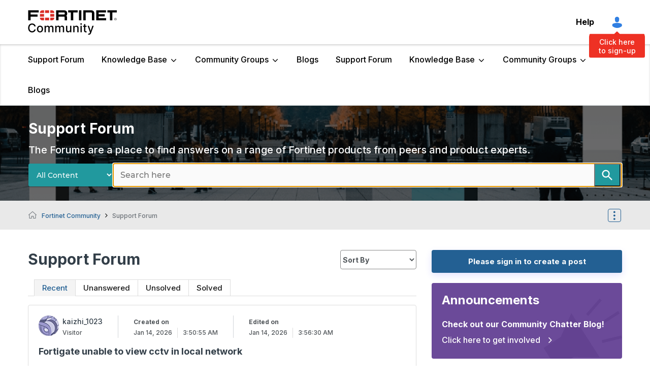

--- FILE ---
content_type: text/html;charset=UTF-8
request_url: https://community.fortinet.com/plugins/custom/fortinetemea/fortinetemea/custom.home_discussions_ep?tid=-4648776408778446985
body_size: 3427
content:
	






        <div class='res-data'>
            <div class="res-body">
                
                <div class='res-category'>
								   <div class="res-category-left">
                    <div class="author-image">
													<a class="UserAvatar" href="/t5/user/viewprofilepage/user-id/242924"><img src='https://community.fortinet.com/t5/image/serverpage/avatar-name/video/avatar-theme/candy/avatar-collection/tech/avatar-display-size/profile/version/2?xdesc=1.0' alt="avatar" width="40" height="40" /></a>
                    </div>
                    <div class="user-title">
                            <a href="/t5/user/viewprofilepage/user-id/242924" style="color:#000000">
                            <span class="">kaizhi_1023</span>
                            </a>
                        <span class="lia-user-rank">Visitor</span>
                    </div>
									 </div>
									 <div class="res-category-right">
                    <div class="res-date">
											<span class="created-on">Created on</span>
											<span class="DateTime lia-message-posted-on lia-component-common-widget-date">
												<span class="local-date">Jan 14, 2026</span>
												<span class="local-time">3:50:55 AM</span>
											</span>
                    </div>
											<div class="res-date edited-on">
												<span class="created-on">Edited on</span>
												<span class="DateTime lia-message-posted-on lia-component-common-widget-date">
														<span class="local-date">Jan 14, 2026</span>
														<span class="local-time">3:56:30 AM</span>
												</span>
											</div>
										</div>
                </div>
                <div class='res-subject'>
                    <a href="/t5/Support-Forum/Fortigate-unable-to-view-cctv-in-local-network/td-p/426472">Fortigate unable to view cctv in local network</a>
                </div>
                <div class='res-text'>
                Hi, I wanted to ask is there any configuration to setup for internal network and ports for accessing the cctv?Because I can view the cctv outside the local network (using mobile data or network outside the office) but I ...
                </div>
                    <div class="res-labels">
                            <a href="/t5/forums/filteredbylabelpage/board-id/fortinet-discussion/label-name/FortiGate" title="FortiGate" class="label-link lia-link-navigation">FortiGate</a>
                    </div>
                <div class='res-footer'>
                    <div class="last-reply">
                    </div>
                    <div class='res-metrics'>
                        <div class='res-views'>
                            <span>17</span>
                        </div>
                        <div class='res-replies'>
                            <span>0</span>
                        </div>
                        <div class='res-kudos'>
                            <span> 0</span>
                        </div>
                    </div>
                </div>
            </div>
        </div>
        <div class='res-data'>
            <div class="res-body">
                
                <div class='res-category'>
								   <div class="res-category-left">
                    <div class="author-image">
													<a class="UserAvatar" href="/t5/user/viewprofilepage/user-id/84349"><img src='https://community.fortinet.com/t5/image/serverpage/image-id/70405iF23EC9653069E626/image-dimensions/150x150/image-coordinates/0%2C359%2C2398%2C2757?v=v2' alt="avatar" width="40" height="40" /></a>
                    </div>
                    <div class="user-title">
                            <a href="/t5/user/viewprofilepage/user-id/84349" style="color:#000000">
                            <span class="">HS08</span>
                            </a>
                        <span class="lia-user-rank">Contributor</span>
                    </div>
									 </div>
									 <div class="res-category-right">
                    <div class="res-date">
											<span class="created-on">Created on</span>
											<span class="DateTime lia-message-posted-on lia-component-common-widget-date">
												<span class="local-date">Jan 14, 2026</span>
												<span class="local-time">3:37:10 AM</span>
											</span>
                    </div>
										</div>
                </div>
                <div class='res-subject'>
                    <a href="/t5/Support-Forum/VPN-Ipsec-Remote-Access-using-DNS/td-p/426469">VPN Ipsec Remote Access using DNS</a>
                </div>
                <div class='res-text'>
                I have problem when i connecitng my forticlient to the ipsec vpn tunnel.The issue is when i configure the forti client using ip address of fortigate then the vpn connected and can reach to the LAN.But if i use dns name o...
                </div>
                    <div class="res-labels">
                            <a href="/t5/forums/filteredbylabelpage/board-id/fortinet-discussion/label-name/FortiGate" title="FortiGate" class="label-link lia-link-navigation">FortiGate</a>
                    </div>
                <div class='res-footer'>
                    <div class="last-reply">
                    </div>
                    <div class='res-metrics'>
                        <div class='res-views'>
                            <span>7</span>
                        </div>
                        <div class='res-replies'>
                            <span>0</span>
                        </div>
                        <div class='res-kudos'>
                            <span> 0</span>
                        </div>
                    </div>
                </div>
            </div>
        </div>
        <div class='res-data'>
            <div class="res-body">
                
                <div class='res-category'>
								   <div class="res-category-left">
                    <div class="author-image">
													<a class="UserAvatar" href="/t5/user/viewprofilepage/user-id/95995"><img src='https://community.fortinet.com/t5/image/serverpage/avatar-name/sports/avatar-theme/candy/avatar-collection/hobbies/avatar-display-size/profile/version/2?xdesc=1.0' alt="avatar" width="40" height="40" /></a>
                    </div>
                    <div class="user-title">
                            <a href="/t5/user/viewprofilepage/user-id/95995" style="color:#000000">
                            <span class="">samer_abk</span>
                            </a>
                        <span class="lia-user-rank">New Contributor II</span>
                    </div>
									 </div>
									 <div class="res-category-right">
                    <div class="res-date">
											<span class="created-on">Created on</span>
											<span class="DateTime lia-message-posted-on lia-component-common-widget-date">
												<span class="local-date">Aug 21, 2023</span>
												<span class="local-time">6:57:22 AM</span>
											</span>
                    </div>
										</div>
                </div>
                <div class='res-subject'>
                    <a href="/t5/Support-Forum/Fotigate-WAF-How-to-create-custom-signatures/td-p/269518">Fotigate WAF - How to create custom-signatures</a>
                </div>
                <div class='res-text'>
                The following config requires the Fortigate &quot;Web Application Firewall&quot; feature to be enabled underSystem &amp;gt; Feature Visibility &amp;gt; Security Features &amp;gt; Web Application FirewallOnce the feature is enabled, you should...
                </div>
                    <div class="res-labels">
                            <a href="/t5/forums/filteredbylabelpage/board-id/fortinet-discussion/label-name/FortiGate" title="FortiGate" class="label-link lia-link-navigation">FortiGate</a>
                    </div>
                <div class='res-footer'>
                    <div class="last-reply">
                                Last Reply by <a href="/t5/user/viewprofilepage/user-id/242907">NetworkWizard</a> On Jan 14, 2026 | 12:17:15 AM
                    </div>
                    <div class='res-metrics'>
                        <div class='res-views'>
                            <span>5272</span>
                        </div>
                        <div class='res-replies'>
                            <span>7</span>
                        </div>
                        <div class='res-kudos'>
                            <span> 1</span>
                        </div>
                    </div>
                </div>
            </div>
        </div>
        <div class='res-data'>
            <div class="res-body">
                
                <div class='res-category'>
								   <div class="res-category-left">
                    <div class="author-image">
													<a class="UserAvatar" href="/t5/user/viewprofilepage/user-id/238809"><img src='https://community.fortinet.com/t5/image/serverpage/avatar-name/laptop/avatar-theme/candy/avatar-collection/tech/avatar-display-size/profile/version/2?xdesc=1.0' alt="avatar" width="40" height="40" /></a>
                    </div>
                    <div class="user-title">
                            <a href="/t5/user/viewprofilepage/user-id/238809" style="color:#000000">
                            <span class="">Fortimaster1</span>
                            </a>
                        <span class="lia-user-rank">New Contributor II</span>
                    </div>
									 </div>
									 <div class="res-category-right">
                    <div class="res-date">
											<span class="created-on">Created on</span>
											<span class="DateTime lia-message-posted-on lia-component-common-widget-date">
												<span class="local-date">Jan 9, 2026</span>
												<span class="local-time">11:50:31 AM</span>
											</span>
                    </div>
										</div>
                </div>
                <div class='res-subject'>
                    <a href="/t5/Support-Forum/Doubts-about-Monitored-interface-in-HA-Active-Pasive/td-p/425967">Doubts about Monitored interface in HA Active Pasive</a>
                </div>
                <div class='res-text'>
                Hi all. I have Fortigate 600E with 7.4.9 FortIOS. I have an HA cluster active pasive:Unit 1 has 100 Priority.Unit 2 has 50 Priority.I have too, override disable. If I put down a monitored interface in Unit 1, cluster con...
                </div>
                    <div class="res-labels">
                            <a href="/t5/forums/filteredbylabelpage/board-id/fortinet-discussion/label-name/FortiGate" title="FortiGate" class="label-link lia-link-navigation">FortiGate</a>
                    </div>
                <div class='res-footer'>
                    <div class="last-reply">
                                Last Reply by <a href="/t5/user/viewprofilepage/user-id/14083">Toshi_Esumi</a> On Jan 13, 2026 | 11:47:58 PM
                    </div>
                    <div class='res-metrics'>
                        <div class='res-views'>
                            <span>102</span>
                        </div>
                        <div class='res-replies'>
                            <span>4</span>
                        </div>
                        <div class='res-kudos'>
                            <span> 0</span>
                        </div>
                    </div>
                </div>
            </div>
        </div>
        <div class='res-data'>
            <div class="res-body">
                
                <div class='res-category'>
								   <div class="res-category-left">
                    <div class="author-image">
													<a class="UserAvatar" href="/t5/user/viewprofilepage/user-id/242763"><img src='https://community.fortinet.com/t5/image/serverpage/avatar-name/offroad/avatar-theme/candy/avatar-collection/transit/avatar-display-size/profile/version/2?xdesc=1.0' alt="avatar" width="40" height="40" /></a>
                    </div>
                    <div class="user-title">
                            <a href="/t5/user/viewprofilepage/user-id/242763" style="color:#000000">
                            <span class="">aquino</span>
                            </a>
                        <span class="lia-user-rank">Visitor</span>
                    </div>
									 </div>
									 <div class="res-category-right">
                    <div class="res-date">
											<span class="created-on">Created on</span>
											<span class="DateTime lia-message-posted-on lia-component-common-widget-date">
												<span class="local-date">Jan 13, 2026</span>
												<span class="local-time">12:22:24 PM</span>
											</span>
                    </div>
										</div>
                </div>
                <div class='res-subject'>
                    <a href="/t5/Support-Forum/Firmware-upgrade-without-license/td-p/426400">Firmware upgrade without license</a>
                </div>
                <div class='res-text'>
                Hi,Running FortiWiFi-60F (7.4.5) in my home lab, I have downloaded 7.6.5 and but found couldn&#39;t be able to update if no license.May I know any alternative to perform update without a license?Thanks
                </div>
                    <div class="res-labels">
                            <a href="/t5/forums/filteredbylabelpage/board-id/fortinet-discussion/label-name/FortiGate" title="FortiGate" class="label-link lia-link-navigation">FortiGate</a>
                    </div>
                <div class='res-footer'>
                    <div class="last-reply">
                                Last Reply by <a href="/t5/user/viewprofilepage/user-id/242884">rm4</a> On Jan 13, 2026 | 9:24:00 PM
                    </div>
                    <div class='res-metrics'>
                        <div class='res-views'>
                            <span>104</span>
                        </div>
                        <div class='res-replies'>
                            <span>3</span>
                        </div>
                        <div class='res-kudos'>
                            <span> 0</span>
                        </div>
                    </div>
                </div>
            </div>
        </div>
        <div class='res-data'>
            <div class="res-body">
                
                <div class='res-category'>
								   <div class="res-category-left">
                    <div class="author-image">
													<a class="UserAvatar" href="/t5/user/viewprofilepage/user-id/170123"><img src='https://community.fortinet.com/t5/image/serverpage/avatar-name/laptop/avatar-theme/candy/avatar-collection/tech/avatar-display-size/profile/version/2?xdesc=1.0' alt="avatar" width="40" height="40" /></a>
                    </div>
                    <div class="user-title">
                            <a href="/t5/user/viewprofilepage/user-id/170123" style="color:#000000">
                            <span class="">canoas</span>
                            </a>
                        <span class="lia-user-rank">New Contributor III</span>
                    </div>
									 </div>
									 <div class="res-category-right">
                    <div class="res-date">
											<span class="created-on">Created on</span>
											<span class="DateTime lia-message-posted-on lia-component-common-widget-date">
												<span class="local-date">Jan 13, 2026</span>
												<span class="local-time">5:26:22 PM</span>
											</span>
                    </div>
											<div class="res-date edited-on">
												<span class="created-on">Edited on</span>
												<span class="DateTime lia-message-posted-on lia-component-common-widget-date">
														<span class="local-date">Jan 13, 2026</span>
														<span class="local-time">6:14:11 PM</span>
												</span>
											</div>
										</div>
                </div>
                <div class='res-subject'>
                    <a href="/t5/Support-Forum/VLAN-s-from-different-VDOMs-into-same-Security-interface-zone/td-p/426418">VLAN&#39;s from different VDOMs into same Security interface zone</a>
                </div>
                <div class='res-text'>
                I have created 2 x vdoms, each vdom has a vlan assigned to a single physical port (set interface &quot;port#&quot;). If I create a security zone named &quot;Zone1,&quot; the only option is to assign a VLAN from that specific VDOM. Both phys...
                </div>
                    <div class="res-labels">
                            <a href="/t5/forums/filteredbylabelpage/board-id/fortinet-discussion/label-name/FortiGate" title="FortiGate" class="label-link lia-link-navigation">FortiGate</a>
                            <a href="/t5/forums/filteredbylabelpage/board-id/fortinet-discussion/label-name/High%20Availability" title="High Availability" class="label-link lia-link-navigation">High Availability</a>
                            <a href="/t5/forums/filteredbylabelpage/board-id/fortinet-discussion/label-name/Interface" title="Interface" class="label-link lia-link-navigation">Interface</a>
                            <a href="/t5/forums/filteredbylabelpage/board-id/fortinet-discussion/label-name/VDOM" title="VDOM" class="label-link lia-link-navigation">VDOM</a>
                            <a href="/t5/forums/filteredbylabelpage/board-id/fortinet-discussion/label-name/Zone" title="Zone" class="label-link lia-link-navigation">Zone</a>
                    </div>
                <div class='res-footer'>
                    <div class="last-reply">
                                Last Reply by <a href="/t5/user/viewprofilepage/user-id/63969">funkylicious</a> On Jan 13, 2026 | 8:58:37 PM
                    </div>
                    <div class='res-metrics'>
                        <div class='res-views'>
                            <span>61</span>
                        </div>
                        <div class='res-replies'>
                            <span>4</span>
                        </div>
                        <div class='res-kudos'>
                            <span> 0</span>
                        </div>
                    </div>
                </div>
            </div>
        </div>
        <div class='res-data'>
            <div class="res-body">
                
                <div class='res-category'>
								   <div class="res-category-left">
                    <div class="author-image">
													<a class="UserAvatar" href="/t5/user/viewprofilepage/user-id/242880"><img src='https://community.fortinet.com/t5/image/serverpage/avatar-name/painting/avatar-theme/candy/avatar-collection/hobbies/avatar-display-size/profile/version/2?xdesc=1.0' alt="avatar" width="40" height="40" /></a>
                    </div>
                    <div class="user-title">
                            <a href="/t5/user/viewprofilepage/user-id/242880" style="color:#000000">
                            <span class="">HasanMurad</span>
                            </a>
                        <span class="lia-user-rank">Visitor</span>
                    </div>
									 </div>
									 <div class="res-category-right">
                    <div class="res-date">
											<span class="created-on">Created on</span>
											<span class="DateTime lia-message-posted-on lia-component-common-widget-date">
												<span class="local-date">Jan 13, 2026</span>
												<span class="local-time">8:48:46 PM</span>
											</span>
                    </div>
											<div class="res-date edited-on">
												<span class="created-on">Edited on</span>
												<span class="DateTime lia-message-posted-on lia-component-common-widget-date">
														<span class="local-date">Jan 13, 2026</span>
														<span class="local-time">9:25:45 PM</span>
												</span>
											</div>
										</div>
                </div>
                <div class='res-subject'>
                    <a href="/t5/Support-Forum/DIRECT-VIDEO-Bayeux-OM-En-Direct-Streaming-Gratuit-13-janvier/td-p/426433">[DIRECT VIDEO!] Bayeux - OM En Direct Streaming Gratuit 13 janvier 2026</a>
                </div>
                <div class='res-text'>
                Bayeux - Marseille. À quelle heure et sur quelle chaîne voir le 16e de finale de Coupe de France de l’OM face à une R1 ?DIRECT TV: Bayeux - Marseille En Direct StreamingLe Bayeux FC s’apprête à vivre un moment historique...
                </div>
                    <div class="res-labels">
                            <a href="/t5/forums/filteredbylabelpage/board-id/fortinet-discussion/label-name/FortiAI" title="FortiAI" class="label-link lia-link-navigation">FortiAI</a>
                            <a href="/t5/forums/filteredbylabelpage/board-id/fortinet-discussion/label-name/FortiGate" title="FortiGate" class="label-link lia-link-navigation">FortiGate</a>
                            <a href="/t5/forums/filteredbylabelpage/board-id/fortinet-discussion/label-name/FortiGate-VM" title="FortiGate-VM" class="label-link lia-link-navigation">FortiGate-VM</a>
                    </div>
                <div class='res-footer'>
                    <div class="last-reply">
                    </div>
                    <div class='res-metrics'>
                        <div class='res-views'>
                            <span>239</span>
                        </div>
                        <div class='res-replies'>
                            <span>0</span>
                        </div>
                        <div class='res-kudos'>
                            <span> 0</span>
                        </div>
                    </div>
                </div>
            </div>
        </div>
        <div class='res-data'>
            <div class="res-body">
                
                <div class='res-category'>
								   <div class="res-category-left">
                    <div class="author-image">
													<a class="UserAvatar" href="/t5/user/viewprofilepage/user-id/242820"><img src='https://community.fortinet.com/t5/image/serverpage/avatar-name/sushi/avatar-theme/candy/avatar-collection/food/avatar-display-size/profile/version/2?xdesc=1.0' alt="avatar" width="40" height="40" /></a>
                    </div>
                    <div class="user-title">
                            <a href="/t5/user/viewprofilepage/user-id/242820" style="color:#000000">
                            <span class="">lukis123</span>
                            </a>
                        <span class="lia-user-rank">Visitor</span>
                    </div>
									 </div>
									 <div class="res-category-right">
                    <div class="res-date">
											<span class="created-on">Created on</span>
											<span class="DateTime lia-message-posted-on lia-component-common-widget-date">
												<span class="local-date">Jan 13, 2026</span>
												<span class="local-time">3:43:06 PM</span>
											</span>
                    </div>
											<div class="res-date edited-on">
												<span class="created-on">Edited on</span>
												<span class="DateTime lia-message-posted-on lia-component-common-widget-date">
														<span class="local-date">Jan 13, 2026</span>
														<span class="local-time">9:11:56 PM</span>
												</span>
											</div>
										</div>
                </div>
                <div class='res-subject'>
                    <a href="/t5/Support-Forum/Unable-to-obtain-permanent-VM-trial-license-Failed-to-download/td-p/426412">Unable to obtain permanent VM trial license: Failed to download VM license</a>
                </div>
                <div class='res-text'>
                Hi, 
Following this article I try to obtain a trial license: https://docs.fortinet.com/document/fortigate/7.6.5/administration-guide/441460I receive error as follows: 
FortiGate-VM64-KVM # execute vm-license-options acco...
                </div>
                    <div class="res-labels">
                            <a href="/t5/forums/filteredbylabelpage/board-id/fortinet-discussion/label-name/FortiGate" title="FortiGate" class="label-link lia-link-navigation">FortiGate</a>
                    </div>
                <div class='res-footer'>
                    <div class="last-reply">
                                Last Reply by <a href="/t5/user/viewprofilepage/user-id/159618">lukis2</a> On Jan 13, 2026 | 7:56:15 PM
                    </div>
                    <div class='res-metrics'>
                        <div class='res-views'>
                            <span>57</span>
                        </div>
                        <div class='res-replies'>
                            <span>2</span>
                        </div>
                        <div class='res-kudos'>
                            <span> 0</span>
                        </div>
                    </div>
                </div>
            </div>
        </div>

  |~|39373

